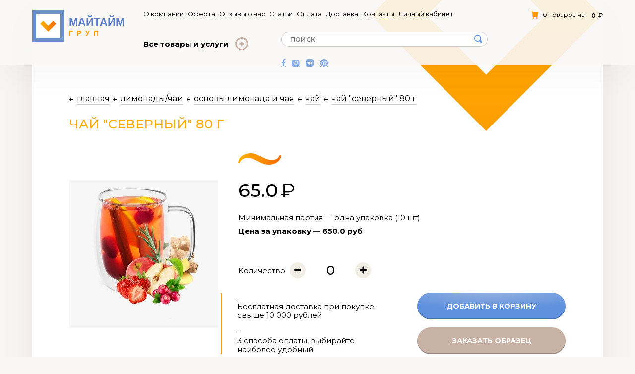

--- FILE ---
content_type: text/html; charset=utf-8
request_url: https://mytimecup.ru/product/chay-sibirskiy-80-g
body_size: 9353
content:
<!DOCTYPE html>
<html lang="ru">
<head><link media='print' onload='this.media="all"' rel='stylesheet' type='text/css' href='/served_assets/public/jquery.modal-0c2631717f4ce8fa97b5d04757d294c2bf695df1d558678306d782f4bf7b4773.css'><meta data-config="{&quot;product_id&quot;:398288368}" name="page-config" content="" /><meta data-config="{&quot;money_with_currency_format&quot;:{&quot;delimiter&quot;:&quot;&quot;,&quot;separator&quot;:&quot;.&quot;,&quot;format&quot;:&quot;%n\u0026nbsp;%u&quot;,&quot;unit&quot;:&quot;руб&quot;,&quot;show_price_without_cents&quot;:0},&quot;currency_code&quot;:&quot;RUR&quot;,&quot;currency_iso_code&quot;:&quot;RUB&quot;,&quot;default_currency&quot;:{&quot;title&quot;:&quot;Российский рубль&quot;,&quot;code&quot;:&quot;RUR&quot;,&quot;rate&quot;:1.0,&quot;format_string&quot;:&quot;%n\u0026nbsp;%u&quot;,&quot;unit&quot;:&quot;руб&quot;,&quot;price_separator&quot;:null,&quot;is_default&quot;:true,&quot;price_delimiter&quot;:null,&quot;show_price_with_delimiter&quot;:null,&quot;show_price_without_cents&quot;:null},&quot;facebook&quot;:{&quot;pixelActive&quot;:false,&quot;currency_code&quot;:&quot;RUB&quot;,&quot;use_variants&quot;:null},&quot;vk&quot;:{&quot;pixel_active&quot;:null,&quot;price_list_id&quot;:null},&quot;new_ya_metrika&quot;:false,&quot;ecommerce_data_container&quot;:&quot;dataLayer&quot;,&quot;common_js_version&quot;:&quot;v2&quot;,&quot;vue_ui_version&quot;:null,&quot;feedback_captcha_enabled&quot;:&quot;1&quot;,&quot;account_id&quot;:94609,&quot;hide_items_out_of_stock&quot;:true,&quot;forbid_order_over_existing&quot;:true,&quot;minimum_items_price&quot;:null,&quot;enable_comparison&quot;:true,&quot;locale&quot;:&quot;ru&quot;,&quot;client_group&quot;:null,&quot;consent_to_personal_data&quot;:{&quot;active&quot;:true,&quot;obligatory&quot;:true,&quot;description&quot;:&quot;\u003cp\u003eНастоящим подтверждаю, что я ознакомлен и согласен с условиями \u003ca href=\&quot;/page/persdannye-2\&quot;\u003eполитики обработки персональных данных\u003c/a\u003e\u003c/p\u003e&quot;},&quot;recaptcha_key&quot;:&quot;6LfXhUEmAAAAAOGNQm5_a2Ach-HWlFKD3Sq7vfFj&quot;,&quot;recaptcha_key_v3&quot;:&quot;6LcZi0EmAAAAAPNov8uGBKSHCvBArp9oO15qAhXa&quot;,&quot;yandex_captcha_key&quot;:&quot;ysc1_ec1ApqrRlTZTXotpTnO8PmXe2ISPHxsd9MO3y0rye822b9d2&quot;,&quot;checkout_float_order_content_block&quot;:false,&quot;available_products_characteristics_ids&quot;:null,&quot;sber_id_app_id&quot;:&quot;5b5a3c11-72e5-4871-8649-4cdbab3ba9a4&quot;,&quot;theme_generation&quot;:2,&quot;quick_checkout_captcha_enabled&quot;:false,&quot;max_order_lines_count&quot;:500,&quot;sber_bnpl_min_amount&quot;:1000,&quot;sber_bnpl_max_amount&quot;:150000,&quot;counter_settings&quot;:{&quot;data_layer_name&quot;:&quot;dataLayer&quot;,&quot;new_counters_setup&quot;:false,&quot;add_to_cart_event&quot;:true,&quot;remove_from_cart_event&quot;:true,&quot;add_to_wishlist_event&quot;:true},&quot;site_setting&quot;:{&quot;show_cart_button&quot;:true,&quot;show_service_button&quot;:false,&quot;show_marketplace_button&quot;:false,&quot;show_quick_checkout_button&quot;:true},&quot;warehouses&quot;:[],&quot;captcha_type&quot;:&quot;google&quot;,&quot;human_readable_urls&quot;:false}" name="shop-config" content="" /><meta name='js-evnvironment' content='production' /><meta name='default-locale' content='ru' /><meta name='insales-redefined-api-methods' content="[]" /><script type="text/javascript" src="https://static.insales-cdn.com/assets/static-versioned/v3.72/static/libs/lodash/4.17.21/lodash.min.js"></script>
<!--InsalesCounter -->
<script type="text/javascript">
(function() {
  if (typeof window.__insalesCounterId !== 'undefined') {
    return;
  }

  try {
    Object.defineProperty(window, '__insalesCounterId', {
      value: 94609,
      writable: true,
      configurable: true
    });
  } catch (e) {
    console.error('InsalesCounter: Failed to define property, using fallback:', e);
    window.__insalesCounterId = 94609;
  }

  if (typeof window.__insalesCounterId === 'undefined') {
    console.error('InsalesCounter: Failed to set counter ID');
    return;
  }

  let script = document.createElement('script');
  script.async = true;
  script.src = '/javascripts/insales_counter.js?7';
  let firstScript = document.getElementsByTagName('script')[0];
  firstScript.parentNode.insertBefore(script, firstScript);
})();
</script>
<!-- /InsalesCounter -->

<meta charset="utf-8">
<meta http-equiv="X-UA-Compatible" content="IE=edge">
<title>Чай "Северный" 80 г</title>
<meta name="description" content="Чай "Северный" 80 г">
<meta name="keywords" content="Чай "Северный" 80 г">
<meta name="robots" content="index,follow">
<link rel="shortcut icon" type="image/x-icon" href="https://static.insales-cdn.com/assets/1/5632/6682112/1768903032/favicon.ico">
<meta name="viewport" content="width=device-width, initial-scale=1, maximum-scale=1, user-scalable=0">
<link rel="preconnect" href="https://fonts.gstatic.com">
<link href="https://fonts.googleapis.com/css2?family=Montserrat:wght@400;500;600;700&display=swap" rel="stylesheet">
<link href="https://static.insales-cdn.com/assets/1/5632/6682112/1768903032/core.css" rel="preload" as="style">
<link href="https://static.insales-cdn.com/assets/1/5632/6682112/1768903032/core.css" rel="stylesheet">



<meta name='product-id' content='398288368' />
</head>

<body class="product-page  inner-page">
<div class="layout"> 
  
  
  	 <!--header--> 
  <header class="header-base header-inner">
    <div class="container header-container">
      <div class="header-row--a">
        <a href="/" class="logo">
          <span class="logo-img"><img class="lazyload" data-src="https://static.insales-cdn.com/assets/1/5632/6682112/1768903032/logo-inner.svg" class="logo-img--value" alt=""></span>
        </a>
      </div>
      <div class="header-row--b"> 
          <div class="header-columns">
            <div class="mobile-menu--close none js-clear-handlers">&times;</div> 
<div class="header-columns--item header-columns--item-menu">
  <ul class="menu">
    
    <li class="menu-item"><a class="menu-item--link" href="/page/o-kompanii">О компании</a></li>
    
    <li class="menu-item"><a class="menu-item--link" href="/page/oferta">Оферта</a></li>
    
    <li class="menu-item"><a class="menu-item--link" href="/page/otzyvy-o-nas">Отзывы о нас</a></li>
    
    <li class="menu-item"><a class="menu-item--link" href="/blogs/stati">Статьи</a></li>
    
    <li class="menu-item"><a class="menu-item--link" href="/page/oplata">Оплата</a></li>
    
    <li class="menu-item"><a class="menu-item--link" href="/page/dostavka">Доставка</a></li>
    
    <li class="menu-item"><a class="menu-item--link" href="/page/kontakty">Контакты</a></li>
    
    <li class="menu-item"><a class="menu-item--link" href="/client_account/login">Личный кабинет</a></li>
    
    
    <li class="menu-item mobile"><a class="menu-item--link" href="/collection/all">Каталог</a></li>
  </ul>
</div> 
            <a href="/cart_items" class="header-columns--item header-columns--item-cart">
  <span class="header-columns--item-label"><span class="js-cart-totalAmount">0</span> товаров на</span>
              <span class="header-columns--item-value price js-cart-totalPrice">0</span>
            </a> 
            <div class="header-columns--item header-columns--item-catalog">
           <div class="header-catalog">
          <div class="header-catalog--link">
            <div class="header-catalog--link-inner"><span class="header-catalog--link-label">Все товары и
              услуги</span> <span class="header-catalog--link-dd"></span></div>
          </div>
          <div class="header-catalog--dd">
    <div class="container">
            <ul class="catalog">
              
              <li class="catalog-item">
                <a href="/collection/asia" class="catalog-item--value">Азия Джус боллы Bubble tea</a>
              </li>
              
              <li class="catalog-item">
                <a href="/collection/rasprodazha" class="catalog-item--value">РАСПРОДАЖА</a>
              </li>
              
              <li class="catalog-item">
                <a href="/collection/stakany" class="catalog-item--value">БУМАЖНЫЕ СТАКАНЫ</a>
              </li>
              
              <li class="catalog-item">
                <a href="/collection/Aksessuary" class="catalog-item--value">КРЫШКИ</a>
              </li>
              
              <li class="catalog-item">
                <a href="/collection/stakany-pet" class="catalog-item--value">ПЛАСТИКОВЫЕ СТАКАНЫ</a>
              </li>
              
              <li class="catalog-item">
                <a href="/collection/siropy" class="catalog-item--value">СИРОПЫ</a>
              </li>
              
              <li class="catalog-item">
                <a href="/collection/rashodniki" class="catalog-item--value">РАСХОДНИКИ</a>
              </li>
              
              <li class="catalog-item">
                <a href="/collection/lemonad-chai" class="catalog-item--value">Лимонады/Чаи</a>
              </li>
              
              <li class="catalog-item">
                <a href="/collection/urakovka" class="catalog-item--value">УПАКОВКА ДЛЯ ДОСТАВКИ</a>
              </li>
              
              <li class="catalog-item">
                <a href="/collection/eko-stakany" class="catalog-item--value">МНОГОРАЗОВАЯ ПОСУДА</a>
              </li>
              
              <li class="catalog-item">
                <a href="/collection/news" class="catalog-item--value">НОВИНКИ</a>
              </li>
              
              <li class="catalog-item">
                <a href="/collection/fonte-suhie-smesi" class="catalog-item--value">FONTE сухие смеси</a>
              </li>
              
              <li class="catalog-item">
                <a href="/collection/voda" class="catalog-item--value">ВОДА</a>
              </li>
              
              <li class="catalog-item">
                <a href="https://widget.giftery.cards?productId=16361&color=#ffae00"  data-giftery-widget="16361" data-giftery-widget-color="#ffae00" target="_blank" class="catalog-item--value">ПОДАРОЧНЫЙ СЕРТИФИКАТ</a>
              </li>
            </ul>
  </div>
          </div>
        </div>
            </div> 
           <div class="header-columns--item header-columns--item-search">
    <form action="/search" id="search">
        
        <div class="search">
            <input type="text" name="q" placeholder="поиск"  class="input ns search-input">
            <div class="search-btn"></div>
        </div>
    </form>
   
   <div class="header-columns--item header-columns--item-social hidenhd-minus">
   <div class="social">
  <a href="https://www.facebook.com/mytimecupru/" class="i-facebook"></a>
  <a href="https://www.instagram.com/mytime_cup/" class="i-instagram"></a>
  <a href="https://vk.com/mytime_cup" class="i-vk"></a>
  <a href="https://www.pinterest.ru/mytime_cup" class="i-pinterest"></a>
</div> 
   </div> 

</div>
          </div> 
      </div> 
      <div class="header-mobile none">
    <a href="/cart_items" class="header-mobile--cart price js-cart-totalPrice">0 ₽</a>
    <div class="header-mobile--menu js-toggle-menu"></div>
</div>
 
    </div>
  </header> 
  <!--header end-->
  
  
  <main class="content-wrap">
    
<div class="product-page">
  <div class="container">
    <div class="page-content page-content--boxed">
       
<ul class="breadcrumbs" itemscope itemtype="http://schema.org/BreadcrumbList">
  <li itemprop="itemListElement" itemscope itemtype="http://schema.org/ListItem"><a href="/" itemprop="item"><span itemprop="name">Главная</span></a><meta itemprop="position" content="0"></li>
  
    
  
  
  
  
    
    
   
    
    
      
  		<li itemprop="itemListElement" itemscope itemtype="http://schema.org/ListItem"><a href="/collection/lemonad-chai" itemprop="item"><span itemprop="name">Лимонады/Чаи</span></a><meta itemprop="position" content="2"></li>
      
    
   
    
    
      
  		<li itemprop="itemListElement" itemscope itemtype="http://schema.org/ListItem"><a href="/collection/limony-i-chai" itemprop="item"><span itemprop="name">Основы Лимонада и Чая</span></a><meta itemprop="position" content="3"></li>
      
    
   
    
    
            
  		<li itemprop="itemListElement" itemscope itemtype="http://schema.org/ListItem"><a href="/collection/chay-3" itemprop="item"><span itemprop="name">Чай</span></a><meta itemprop="position" content="3"></li>
  		<li itemprop="itemListElement" itemscope itemtype="http://schema.org/ListItem"><a href="/collection/chay-3" itemprop="item"><span itemprop="name">Чай "Северный" 80 г</span></a><meta itemprop="position" content="4"></li>
      
    
   
  
    
  
  
</ul>

  
      <div class="page-title">
        <h1>Чай "Северный" 80 г</h1>
      </div>
      <div class="product-page--header">
        <div class="product-page--gallery">
          
          <div class="swiper-container">
            <div class="swiper-wrapper">
              
              <div class="swiper-slide"><a href="https://static.insales-cdn.com/images/products/1/6318/754497710/Северный.jpg" data-fancybox="gallery"><img src="https://static.insales-cdn.com/r/JfwBNKOXBZA/rs:fit:440:440:1/plain/images/products/1/6318/754497710/large_%D0%A1%D0%B5%D0%B2%D0%B5%D1%80%D0%BD%D1%8B%D0%B9.jpg@jpg" alt=""></a></div>
              
            </div>
          </div>
        </div>
        <div class="product-page--desc">
          <div class="tilda"> <img class="lazyload" data-src="https://static.insales-cdn.com/assets/1/5632/6682112/1768903032/tilda.svg" alt=""> </div>
          <div class="product-page--desc-price price">65.0</div>
           
          <ul class="product-page--desc-params">
            <li class="product-page--desc-params--item">Минимальная партия — одна упаковка (10 шт)</li>
            <li class="product-page--desc-params--item b">Цена за упаковку — 650.0 руб</li>
          </ul>
          
          
          <form action="/cart_items" method="post" data-product-id="398288368">
                   <input type="hidden" name="comment" value="">  
          
            
                      <input type="hidden" class="js-product-variant js-single-variant" data-avl="false" data-variant-id name="variant_id" value="">
                      
          
          
         
    
    

          
          <div class="qty js-qty product-page--desc-qty" data-quantity>
            <div class="qty-label">Количество</div>
            <div class="qty-inputs">
                  <div class="qty-inputs--btn qty-inputs--btn-minus js-qty--minus"></div>
                  <input type="text" name="quantity" min="10" value="10" readonly max="100000"  autocomplete="off" maxlength="6" data-allow="num" class="input ns qty-inputs--input js-qty--input" data-item-id="398288368">
                  <div class="qty-inputs--btn qty-inputs--btn-plus js-qty--plus"></div>
                </div>
          </div>
          <div class="product-page--desc-bottom">
            <div class="product-page--desc-msg">
              <div class="alert-warning">
                <p></p>
-                <p>Бесплатная доставка при покупке свыше 10 000 рублей</p>
-                <p>3 способа оплаты, выбирайте наиболее удобный</p>
              </div>
            </div>
            <div class="product-page--desc-buttons">
              <div class="product-page--desc-buttons-item">
                <input type="button" data-item-add class="btn" value="Добавить в корзину">
              </div>
              <div class="product-page--desc-buttons-item">
                <input type="button" class="btn btn3" data-popup="sample" value="заказать образец">
              </div>
            </div>
          </div>
          
          </form>
          
          
        </div>
      </div>
    </div>
  </div>
</div>




 
 <div class="container">
      <div class="box box-popular box-product-popular">
       
        <div class="box-header">
          <div class="box-header--title">С этим товаром покупают</div>
        </div>
        <div class="products-grid">
             <div class="product-item--wrap">
              
            <div class="product-item">
              <div class="product-item--img"> <a href="/product/stakan-400-ml-dvoynoy-vesna-solntse-vnutri"><img class="lazyload" data-src="https://static.insales-cdn.com/r/PZlRkmFwjRw/rs:fit:226:226:1/plain/images/products/1/7469/419413293/medium_40_22.png@png" alt=""></a> </div>
              <div class="product-item--details-wrap">
              <div class="product-item--details">
                <div class="product-item--details-title"> <a href="/product/stakan-400-ml-dvoynoy-vesna-solntse-vnutri">Стакан 400 мл двойной Солнце внутри (500 шт) <span style="font-size: 12px; color: #ccc;">500 шт</span> </a> </div>
                <div class="product-item--details-desc">СТАКАНЫ 400 мл</div>
              </div>
             
              <div class="product-item--price">
                <div class="price">5500.0</div>
                  
              </div>
                
              <div class="product-item--buttons">
                
                
                          

                           <form action="/cart_items" method="post" data-product-id="236380797">
                              <input type="hidden" data-variant-id name="variant_id" value="404751850">
                              <input type="hidden" name="comment" value="">
                              <input type="hidden" name="quantity" value="500"> 
                              <div class="btn btn4 buy buy-mobile" data-item-add>в корзину</div>
                			        <div class="btn btn2 buy" data-item-add>Добавить в корзину</div>
                            </form> 
                          
                       
                
                
               
              </div>
            </div>
            </div>
          </div>
  
        </div>
        <div class="box-header">
          <div class="box-header--title">Вам может понравится</div>
        </div>
        <div class="products-grid">
             <div class="product-item--wrap">
              
            <div class="product-item">
              <div class="product-item--img"> <a href="/product/chaynyy-napitok-klenovyy-pekan"><img class="lazyload" data-src="https://static.insales-cdn.com/r/SUyPeFc3R5A/rs:fit:226:226:1/plain/images/products/1/7159/705330167/medium_%D0%9A%D0%BB%D0%B5%D0%BD%D0%BE%D0%B2%D1%8B%D0%B9-%D0%BF%D0%B5%D0%BA%D0%B0%D0%BD.png@png" alt=""></a> </div>
              <div class="product-item--details-wrap">
              <div class="product-item--details">
                <div class="product-item--details-title"> <a href="/product/chaynyy-napitok-klenovyy-pekan">Чай "Кленовый Пекан" 80 г <span style="font-size: 12px; color: #ccc;">10 шт</span> </a> </div>
                <div class="product-item--details-desc">Чай</div>
              </div>
             
              <div class="product-item--price">
                <div class="price">670.0</div>
                  
              </div>
                
              <div class="product-item--buttons">
                
                
                          

                           <form action="/cart_items" method="post" data-product-id="373998277">
                              <input type="hidden" data-variant-id name="variant_id" value="629294384">
                              <input type="hidden" name="comment" value="">
                              <input type="hidden" name="quantity" value="10"> 
                              <div class="btn btn4 buy buy-mobile" data-item-add>в корзину</div>
                			        <div class="btn btn2 buy" data-item-add>Добавить в корзину</div>
                            </form> 
                          
                       
                
                
               
              </div>
            </div>
            </div>
          </div>
    <div class="product-item--wrap">
              
            <div class="product-item">
              <div class="product-item--img"> <a href="/product/chaynyy-napitok-glintveynsangriya"><img class="lazyload" data-src="https://static.insales-cdn.com/r/pfBKj7WTOZI/rs:fit:226:226:1/plain/images/products/1/1115/705184859/medium_%D0%93%D0%BB%D0%B8%D0%BD%D1%82%D0%B2%D0%B5%D0%B9%D0%BD.png@png" alt=""></a> </div>
              <div class="product-item--details-wrap">
              <div class="product-item--details">
                <div class="product-item--details-title"> <a href="/product/chaynyy-napitok-glintveynsangriya">Чайный напиток "Глинтвейн/сангрия" 80 г <span style="font-size: 12px; color: #ccc;">10 шт</span> </a> </div>
                <div class="product-item--details-desc">Чай</div>
              </div>
             
              <div class="product-item--price">
                <div class="price">670.0</div>
                  
              </div>
                
              <div class="product-item--buttons">
                
                
                          

                           <form action="/cart_items" method="post" data-product-id="373998287">
                              <input type="hidden" data-variant-id name="variant_id" value="629294396">
                              <input type="hidden" name="comment" value="">
                              <input type="hidden" name="quantity" value="10"> 
                              <div class="btn btn4 buy buy-mobile" data-item-add>в корзину</div>
                			        <div class="btn btn2 buy" data-item-add>Добавить в корзину</div>
                            </form> 
                          
                       
                
                
               
              </div>
            </div>
            </div>
          </div>
    <div class="product-item--wrap">
              
            <div class="product-item">
              <div class="product-item--img"> <a href="/product/chay-mango-romashka-80-g"><img class="lazyload" data-src="https://static.insales-cdn.com/r/9tPh2beIY9Q/rs:fit:226:226:1/plain/images/products/1/3190/705186934/medium_%D0%9C%D0%B0%D0%BD%D0%B3%D0%BE-%D1%80%D0%BE%D0%BC%D0%B0%D1%88%D0%BA%D0%B0.png@png" alt=""></a> </div>
              <div class="product-item--details-wrap">
              <div class="product-item--details">
                <div class="product-item--details-title"> <a href="/product/chay-mango-romashka-80-g">Чай "Манго Ромашка" 80 г <span style="font-size: 12px; color: #ccc;">10 шт</span> </a> </div>
                <div class="product-item--details-desc">Чай</div>
              </div>
             
              <div class="product-item--price">
                <div class="price">670.0</div>
                  
              </div>
                
              <div class="product-item--buttons">
                
                
                          

                           <form action="/cart_items" method="post" data-product-id="374008354">
                              <input type="hidden" data-variant-id name="variant_id" value="629306969">
                              <input type="hidden" name="comment" value="">
                              <input type="hidden" name="quantity" value="10"> 
                              <div class="btn btn4 buy buy-mobile" data-item-add>в корзину</div>
                			        <div class="btn btn2 buy" data-item-add>Добавить в корзину</div>
                            </form> 
                          
                       
                
                
               
              </div>
            </div>
            </div>
          </div>
  
        </div>
        
      </div>
      </div>
      
  </main>
</div>
  
  
<footer class="footer">
  <div class="container">
    <div class="footer-inner">
      <div class="footer-col footer-col--logo">
        <div class="logo"><img class="lazyload" data-src="https://static.insales-cdn.com/assets/1/5632/6682112/1768903032/logo-footer.svg" alt=""></div>
        <div class="copyrights">
          <div class="copyrights-year">2026 &copy; Майтайм груп</div>
          <div class="copyrights-value"> Все права защищены</div>
        </div>
        <ul class="offer-links">
          <li><a href="/page/oferta">Соглашение о конфиденциальности</a></li>
        </ul>
        <svg class="footer-square" width="143" height="142" viewBox="0 0 143 142" fill="none"
            xmlns="http://www.w3.org/2000/svg">
          <rect x="18.4266" width="74.2286" height="74.2286"
              transform="matrix(0.708716 -0.705494 0.708716 0.705494 5.36738 83.7098)" fill="#F8F6F4"
              stroke="url(#footersq)" stroke-width="26" />
          <defs>
            <linearGradient id="footersq" x1="0.00150112" y1="50.1177" x2="100.23" y2="50.1177"
                gradientUnits="userSpaceOnUse">
              <stop offset="0.058" stop-color="#FFAE00" />
              <stop offset="1" stop-color="#F96C00" />
            </linearGradient>
          </defs>
        </svg>
      </div>
      <div class="footer-col footer-col--contacts">
        <div class="email-wrap">
        <div class="email"><a href="emailto:info@mytimecup.ru">info@mytimecup.ru</a></div>
         <div class="social">
  <a href="https://www.facebook.com/mytimecupru/" class="i-facebook"></a>
  <a href="https://www.instagram.com/mytime_cup/" class="i-instagram"></a>
  <a href="https://vk.com/mytime_cup" class="i-vk"></a>
  <a href="https://www.pinterest.ru/mytime_cup" class="i-pinterest"></a>
</div> 
        </div>
        <div class="phone">
  <a href="tel:+74952302799">+7-495-230-27-99</a><br>
  <a href="tel:+79263569637">+7-926-356-96-37</a>
</div>
      </div>
      <div class="footer-col footer-col--address">
        
        <div class="address">
          <div class="address-label">Адрес</div>
          <div class="address-value">Остаповский проезд д.12, Москва,<br>             109316, Россия</div>
        </div>
        
        <div class="link-map"><a href="#yandex">Открыть на Яндекс.Картах</a></div>
      </div>
    </div>
  </div>
</footer>
<div class="layer js-clear-handlers"></div>

<div class="popup popup-cart sm" data-popup-name="fb">
 <div class="c">
    <div class="t">Товар добавлен<br> в корзину</div>
    <div class="buttons">
     <span class="btn" data-link="/cart_items/">перейти в корзину</span>
      <span class="false close_popup js-close">продолжить покупки</span>
    </div>
  </div>
  <div class="l js-close"></div>
</div>
 


 <div class="popup md popup-sample">
   <div class="c"> <span class="close js-close">&times;</span>
     <div class="t">Заказать образец</div>
    
     <div class="state-a">
       <div class="row cf">
      <div class="col">
       <div class="form">
       <div class="form-group">
           <input class="input form-control input-phone" placeholder="Ваш телефон" tabindex="2" type="tel">  
         </div>
         <div class="form-group">
           <input class="input form-control input-email" placeholder="Ваш email" tabindex="1" type="email">  
         </div>
         
         
         <div class="form-group"> 
           <textarea class="input form-control input-msg" placeholder="Какие товары вас интересуют?"  tabindex="3" rows="3" cols="15"></textarea>
         </div> 
       <div class="form-group">
           <input type="button" tabindex="4" class="btn" value="Отправить запрос">
         </div>
       </div>
       
       </div>
     
     </div>
   </div>
     <div class="state-b none">
     Ваш запрос успешно отправлен<br>
       Спасибо!
     </div>
      </div>
   <div class="l js-close"></div>

    </div>

<script type="text/javascript" src="https://static.insales-cdn.com/assets/common-js/common.v2.25.28.js"></script> 
<script>
  Site.template = 'product';
  Site.language = {locale:'ru',not_default:false};
  Site.account = {logged:false,url:'https://mytimecup.ru', id:'94609',hide_items:'true',compare:true};
</script>
<script src="https://static.insales-cdn.com/assets/1/5632/6682112/1768903032/plugins.js"></script> 

<script src="https://static.insales-cdn.com/assets/1/5632/6682112/1768903032/product.js"></script>
<link href="https://static.insales-cdn.com/assets/1/5632/6682112/1768903032/product.css" rel="preload" as="style">
<link href="https://static.insales-cdn.com/assets/1/5632/6682112/1768903032/product.css" rel="stylesheet">

<script src="https://static.insales-cdn.com/assets/1/5632/6682112/1768903032/core.js"></script>


<script type="text/javascript">
//CAROUSEL PRODUCT
var swiper = new Swiper(".carousel-product", {
  slidesPerView: 1,
  spaceBetween: 10,
  navigation: {
    prevEl: ".swiper-button-prev.carousel-product-button-prev",
    nextEl: ".swiper-button-next.carousel-product-button-next",
  },
});
</script>
<!-- Facebook Pixel Code -->
<script>
!function(f,b,e,v,n,t,s){if(f.fbq)return;n=f.fbq=function(){n.callMethod?
n.callMethod.apply(n,arguments):n.queue.push(arguments)};if(!f._fbq)f._fbq=n;
n.push=n;n.loaded=!0;n.version='2.0';n.queue=[];t=b.createElement(e);t.async=!0;
t.src=v;s=b.getElementsByTagName(e)[0];s.parentNode.insertBefore(t,s)}(window,
document,'script','//connect.facebook.net/en_US/fbevents.js');

fbq('init', '475995199267856');
fbq('track', "PageView");</script>
<noscript><img height="1" width="1" style="display:none"
src="https://www.facebook.com/tr?id=475995199267856&ev=PageView&noscript=1"
/></noscript>
<!-- End Facebook Pixel Code -->

<script type="text/javascript" async src="//callback.gravitel.ru/1.1/callback.js?cbhash=11f2ccf703313ce0cc47859e190d6343a11b9187" charset="utf-8"></script>


<!-- Yandex.Metrika counter -->
<script type="text/javascript" >
   (function(m,e,t,r,i,k,a){m[i]=m[i]||function(){(m[i].a=m[i].a||[]).push(arguments)};
   m[i].l=1*new Date();k=e.createElement(t),a=e.getElementsByTagName(t)[0],k.async=1,k.src=r,a.parentNode.insertBefore(k,a)})
   (window, document, "script", "https://mc.yandex.ru/metrika/tag.js", "ym");

   ym(55858885, "init", {
        clickmap:true,
        trackLinks:true,
        accurateTrackBounce:true,
        webvisor:true,
        ecommerce:"dataLayer"
   });
</script>
<noscript><div><img src="https://mc.yandex.ru/watch/55858885" style="position:absolute; left:-9999px;" alt="" /></div></noscript>
<!-- /Yandex.Metrika counter -->

<script src="//code-ya.jivosite.com/widget.js" data-jv-id="bvq3pSGhoL" async></script>

<script type="text/javascript">!function(){var t=document.createElement("script");t.type="text/javascript",t.async=!0,t.src="https://vk.com/js/api/openapi.js?168",t.onload=function(){VK.Retargeting.Init("VK-RTRG-761065-7DUx0"),VK.Retargeting.Hit()},document.head.appendChild(t)}();</script><noscript><img src="https://vk.com/rtrg?p=VK-RTRG-761065-7DUx0" style="position:fixed; left:-999px;" alt=""/></noscript>

<!-- BEGIN GIFTERY WIDGET CODE -->
<script type="text/javascript">
  (function(){
    var s = document.createElement('script');
    s.type = 'text/javascript';s.async = true;
    s.src = 'https://launcher.giftery.cards/js/index.js';
    var ss = document.getElementsByTagName('script')[0];
    ss.parentNode.insertBefore(s, ss);
  })();
</script>
<!-- END GIFTERY WIDGET CODE --><div class="m-modal m-modal--checkout" data-auto-activate="" data-quick-checkout-handle="default" data-use-mask="1" id="insales-quick-checkout-dialog"><div class="m-modal-wrapper"><form id="quick_checkout_form" data-address-autocomplete="https://kladr.insales.ru" action="/orders/create_with_quick_checkout.json" accept-charset="UTF-8" method="post"><button class="m-modal-close" data-modal="close"></button><input name="quick_checkout_id" type="hidden" value="2714" /><input name="quick_checkout_captcha_enabled" type="hidden" value="false" /><div class="m-modal-heading">Заказ в один клик</div><div class="m-modal-errors"></div><input id="shipping_address_country" type="hidden" value="RU" /><div class="m-input m-input--required "><label for="client_name" class="m-input-label">Контактное лицо (ФИО):</label><input class="m-input-field" placeholder="" type="text" id="client_name" name="client[name]" value="" /></div><div class="m-input m-input--required "><label for="client_phone" class="m-input-label">Контактный телефон:</label><input class="m-input-field" placeholder="Например: +7(926)111-11-11" type="tel" id="client_phone" name="client[phone]" value="" /></div><div class="m-input m-input--required "><label for="client_email" class="m-input-label">Email:</label><input class="m-input-field" placeholder="" type="text" id="client_email" name="client[email]" value="" /></div><div class="m-input m-input--required m-input--checkbox"><label for="order_field_1382641" class="m-input-label">Оферта</label><input name="order[fields_values_attributes][1382641][hack]" value="" type="hidden" /><input name="order[fields_values_attributes][1382641][field_id]" value="1382641" type="hidden" /><input id="" value="0" name="order[fields_values_attributes][1382641][value]" type="hidden" /><input id="order_field_1382641" value="1" name="order[fields_values_attributes][1382641][value]" type="checkbox" class="" /><span></span><div class="m-input-caption"><p>Я ознакомлен и принимаю условия договора-оферты.<a href="http://mytimecup.ru/page/oferta">Ссылка на договор</a></p></div></div><div class="m-input m-input--required m-input--checkbox"><label for="client_consent_to_personal_data" class="m-input-label">Согласие на обработку персональных данных</label><input type="hidden" name="client[consent_to_personal_data]" value="0" id="" class="" /><input type="checkbox" name="client[consent_to_personal_data]" value="1" id="client_consent_to_personal_data" /><span></span><div class="m-input-caption"><p>Настоящим подтверждаю, что я ознакомлен и согласен с условиями <a href="/page/persdannye-2">политики обработки персональных данных</a></p></div></div><div class="m-input  m-input--checkbox"><label for="client_subscribe" class="m-input-label">Подписаться на новости магазина</label><input type="hidden" name="client[subscribe]" value="0" id="" class="" /><input type="checkbox" name="client[subscribe]" value="1" id="client_subscribe" checked="1" /><span></span><div class="m-input-caption"><p>Даю согласие на обработку персональных данных в целях получения новостей магазина, рекламы и информации об акциях и специальных предложениях.</p></div></div><div class="m-input"><label class="m-input-label" for="order_comment">Комментарий:</label><textarea rows="2" class="m-input-field" autocomplete="off" name="order[comment]" id="order_comment">
</textarea></div><div class="m-modal-footer"><button class="m-modal-button m-modal-button--checkout button--checkout" type="submit">Оформить заказ</button></div></form></div></div></body>
</html>

--- FILE ---
content_type: text/javascript
request_url: https://static.insales-cdn.com/assets/1/5632/6682112/1768903032/core.js
body_size: 7697
content:
var $body = $('body');
//var $accountName = Site.account.url.replace('http://','').replace('https://','');
var $ajaxUpdate = $('.js-update');
var $ajaxLoader = $('.loader');
var $ajaxPopupComplete = function(){popupApp.clear()}
//var m = moment().locale('ru').utcOffset("+03:00");
//var timeH = m.format('H'); 

$body.append('<div class="loader"><i></i><i></i><i></i><i></i><i></i><i></i><i></i><i></i><i></i><i></i><i></i><i></i></div>');
 
var core = function () { 
	return {
		init: function () { 
          core.initFixedHeader();
          core.initDefault();
          core.getClient();
          core.initResize();
          core.initPhoneMask();     
          core.initQty();
          core.initForms();
       
      //core.contentProtect();	
	},
		isTouchDevice: function() {
			try{document.createEvent("TouchEvent");return true;}catch(e){return false;}
		},
		initResize: function(){

		 
     		 
		},
		initFixedHeader: function(){ 
			var fixed = false;
			var height = 50;
        $(window).scroll(function() { 
						if($(this).scrollTop() > height) {
							if(!fixed) {fixed = true;$body.addClass('js-fixed-header');}
						}else{
							if(fixed){fixed = false;$body.removeClass('js-fixed-header');}
						}					
				});  
		}, 
		contentProtect: function(){
			$body.bind('cut copy paste contextmenu dragstart', function(e){e.preventDefault();});
		},
		hideLoader: function(){ 
			$ajaxUpdate.fadeTo('opacity', '1');
			$body.removeClass('js-loader-show');
			$('.qty-inputs').removeClass('js-loader-show');
		},
		showLoader: function(a){       
			var timer = a; 
			$body.addClass('js-loader-show');
			$('.qty-inputs').addClass('js-loader-show');
			if(timer){setTimeout(core.hideLoader(), timer);}
			$ajaxUpdate.fadeTo('opacity', '0.6');        
		},
		resetErrors : function(){
			$('.error').on('change keydown keyup', function(){$(this).removeClass('error'); }) 
		},
		 
		initPhoneMask: function(){
			if($('.input-phone').length){$(".input-phone").mask('+9 (999) 999-99-99');}
		},
		initQty: function(){
         
            $('.js-qty .js-qty--input').keydown(function(e){
                e.preventDefault();
                return false;
            });

            $('.js-qty').each(function(){  
                var input =  $(this).find('.js-qty--input');
                var min = parseInt(input.attr('min'));
                var max = parseInt(input.attr('max')); 

                $(this).find('.js-qty--plus').on('click', function() {
                      if(input.val() == max){
                          return false;
                      }else{
                          input.val( parseInt(input.val(), 10) + min);
                      }
                });

                   $(this).find('.js-qty--minus').on('click', function() {
                      if(input.val() == min){
                          return false;
                      }else{
                          input.val( parseInt(input.val(), 10) - min);
                      }
                  });

            }); 
          
         
            
		},
		getViewPort: function () {
			var e = window, a = 'inner';
			if (!('innerWidth' in window)) {a = 'client';e = document.documentElement || document.body;}
			return {width: e[a + 'Width'],height: e[a + 'Height']};
		},
		getEmailFilter: function () {
			return {filter: /^([a-zA-Z0-9_\.\-])+\@(([a-zA-Z0-9\-])+\.)+([a-zA-Z0-9]{2,4})+$/}
		},
		getClient: function(){  
			/*        
			if(Site.account.logged){
				$.getJSON("/client_account/contacts.json", 
					function(data){
						if(data.status != "error"){ 
							var name = data.client.name;
							var surname = data.client.surname;
							var middlename = data.client.middlename;
							var email = data.client.email;
							var phone = data.client.phone;
							var phone2 = data.client.fields_values['0'].value;
							if(name && name != null){
								if(Site.template == 'cart'){
									$('.input-name').val(name);
								}else{
									var nameVal = name;
                                    if(surname && surname != null){nameVal = name+' '+surname;}$('.input-name').val(nameVal);
								}  
							}  
							if(surname && surname != null){$('.input-surname').val(surname); }        
							if(middlename && middlename != null){$('.input-middlename').val(middlename); }  
							if(email && email != null && email != 'fb@apple-empire.ru'){$('.input-email').val(email); }     
							if(phone && phone != null){$('.input-phone').val(phone); }  
							if(phone2 && phone2 != null && phone2 != ''){$('.input-phone2').val(phone2); }    
                         	core.initForms();
						}
					}
				);
			}
			*/
		}, 
      initForms: function(){
      
        // forms keydown
			$('*[data-allow]').on('keydown', function(e){
				var allow = $(this).data('allow');
				var key = e.keyCode;  
				var base = [8,9,27] // backspace, tab, escape
				var numbers = [48,49,50,51,52,53,54,55,56,57,96,97,98,99,100,101,102,103,104,105]
				var spec = [189,187,219,221,220,186,222,191,110,111,106,109,107,192]
				var space = 32
				var enter = 13    
				if(allow == 'abc'){if($.inArray(key, spec) !== -1 || $.inArray(key, numbers) !== -1){e.preventDefault();}  }
				if(allow == 'num'){
					if($.inArray(key, base) !== -1 || (key == 65 && e.ctrlKey === true) || (key >= 35 && key <= 40)) {return;}
					if ((e.shiftKey || (key < 48 || key > 57)) && (key < 96 || key > 105)) {e.preventDefault();}
				} 
			})
      
      
      },
		initDefault: function(){
				
			if(core.isTouchDevice()){$body.addClass('js-touchdevice')}
			
			

			// default toggle
			$('.js-toggle').on('click', function(){
				$(this).parent().toggleClass('is-open'); 
			})


			$('.header-catalog').hover(function(){ 
				setTimeoutConst = setTimeout(function(){
					$body.addClass('js-h-catalog-over');
					$body.addClass('js-h-menu-show');
				}, 300);
			}, function(){
				clearTimeout(setTimeoutConst);
				$body.removeClass('js-h-catalog-over');
				$body.removeClass('js-h-menu-show');
			})


			// default carousel
			$('.js-swiper-carousel').each(function(){
				var item = $('.js-swiper-carousel[data-target='+$(this).attr('data-target')+']');  
		 
				var itemCarousel = new Swiper($(this).find('.swiper-container'), {
					slidesPerView: 3,spaceBetween:20, 
					breakpoints: {1380: {slidesPerView:3 }, 768: {slidesPerView: 2 },640: {slidesPerView: 1 },320: {slidesPerView: 1 }},
					navigation: {nextEl: $('.swiper-buttons .swiper-button--next'),prevEl: item.find('.swiper-buttons .swiper-button--prev')}
				});
			})


			var actionCarousel = new Swiper('.js-action--carousel .swiper-container', {
				slidesPerView: 1,spaceBetween:0,  
				navigation: {nextEl: '.box-action .swiper-button--next',prevEl: '.box-action .swiper-button--prev'}
			 
			  })

			  var subfooterCarousel = new Swiper('.js-subfooter--carousel .swiper-container', {
				slidesPerView: 3,spaceBetween:0, 
                breakpoints: {768: {slidesPerView:3 }, 576: {slidesPerView: 2 },0: {slidesPerView: 1 }},
				navigation: {nextEl: '.js-subfooter--carousel .swiper-button--next',prevEl: '.js-subfooter--carousel .swiper-button--prev'}
			 
			  })

			  var homeCarousel = new Swiper('.js-home-slider .swiper-container', {
				slidesPerView: 1,spaceBetween:0, 
        		autoplay: {
        		  delay: 7000,
        		  disableOnInteraction: false,
        		},
  				speed: 1000,
				navigation: {nextEl: '.js-home-slider .swiper-button--next',prevEl: '.js-home-slider .swiper-button--prev'},
				pagination: {el: '.js-home-slider .swiper-pagination',clickable: true}
			  })

				function checkHomeCarousel(){
					  var src = $('.swiper-slide-active').attr('data-slide');
					$('.layout').attr('data-bg', src).addClass('lazyload');
				}
				checkHomeCarousel()

			  homeCarousel.on('transitionEnd', function (e) { 
				var src = $('.swiper-slide-active').attr('data-slide');
				$('.layout').attr('data-bg', src).addClass('lazyload');
			  });



			  var homeCarousel = new Swiper('.js-ourclients-carousel .swiper-container', {
				slidesPerView: 1,spaceBetween:0, 
				navigation: {nextEl: '.js-ourclients-carousel .swiper-button--next',prevEl: '.js-ourclients-carousel .swiper-button--prev'},
			  })


			  var productGalleryCarousel = new Swiper('.js-product-gallery .swiper-container', {
				slidesPerView: 1,spaceBetween:0, 
				navigation: {nextEl: '.js-product-gallery .swiper-button--next',prevEl: '.js-product-gallery .swiper-button--prev'},
			  })


			  var productReviewsCarousel = new Swiper('.js-product-reviews .swiper-container', {
				slidesPerView: 1,spaceBetween:0, 
				navigation: {nextEl: '.js-product-reviews .swiper-button--next',prevEl: '.js-product-reviews .swiper-button--prev'},
				pagination: {el: '.js-product-reviews .swiper-pagination',clickable: true}
			  })

			  
 
			 

 

 

 
  
			   
			  
			  // default tabs
    $('.tabs-group').each(function(){
        var t = $(this);
        var links = t.find('>.tabs-links .tabs-links--item');
        var tabs = t.find('>.tabs-content > .tab'); 
        tabs.hide().filter(':first').show();
        links.filter(':first').addClass('is-selected');
        links.click(function(){ 
     
            var target = $(this).data('tab');
            tabs.hide();
            $('.tab-'+target).show();
            links.removeClass('is-selected').filter($(this)).addClass('is-selected');
          if(target == 'reviews'){
			$('.js-reviews-form').addClass('is-shown');
		  }else{
			$('.js-reviews-form').removeClass('is-shown');
		  }
       
          
        })
    })
			    
			 
			// js link
			$('*[data-link]').on('click', function(){location.href=$(this).data('link');})

			// scroll to target
			$('*[data-scroll]').each(function(){
				$(this).click(function(){
					var target = $(this).attr('data-scroll'); 
					$('html,body').animate({ scrollTop: $('.'+target).offset().top }, 300);
				})
			})
			
			// popup open
			$('*[data-popup]').on('click', function(){ 
				popupApp.open($(this).data('popup'));
			}) 
		}
	};
}();

 
 
var popupApp = function () {  
	return {
		init: function () {popupApp.close(); },
		clear:function(){
			$body.removeClass('js-popup-show');
			$('.popup.shown').removeClass('shown')
			$('.popup input.error, .popup textarea.error, .popup select.error').removeClass('error');
		},
		close: function(a){$('.popup .js-close').on('click', function(){popupApp.clear(); });        },
		center: function (a) {
			var name = a;
			var popup = $('.popup-'+a);  
			var wHeight = core.getViewPort().height / 2;
			var pTopPos = $(document).scrollTop() - 20;
			var pHeight = popup.outerHeight() / 2;
			pHeight = Math.round(pHeight);
			var pMarginTop = pTopPos + (wHeight - pHeight);
			popup.removeAttr('style');
			if(core.getViewPort().width <= 1024 || popup.outerHeight() > core.getViewPort().height){popup.css('top', pTopPos + 40);}else{popup.css('top', pMarginTop);}
			$body.addClass('js-popup-show');
			popup.addClass('shown').find('input[type=text]').first().focus(); 
		}, 
		open: function(a,b) {
			var state = b;
			if($body.hasClass('js-popup-show')){popupApp.clear();}
			if(state){ $('.popup-'+a).find('.state').hide();$('.popup-'+a).find('.state.'+state).show();   }else{$('.popup-'+a).find('.state-a').show();$('.popup-'+a).find('.state-b').hide();}
			popupApp.center(a);
		}  
	};
}();

core.init();
popupApp.init();
 

 

$(function () {


 
  var $cartPrice = $('.js-cart-price');  
  var $cartTotalAmount = $('.js-cart-totalAmount');
  var $cartItemPrice = $('.js-item-price');
  var $cartItemTotalPrice = $('.js-item-totalPrice');
  var $cartTotalPrice = $('.js-cart-totalPrice');
  var $cartDiscountList = $('.js-cart-discountList');
  var $cartDiscountPrice = $('.js-cart-discountPrice');

  EventBus.subscribe('before:insales:cart', function (data) {
   	 core.showLoader();
  });

  EventBus.subscribe('always:insales:cart', function (data) {
      core.hideLoader();  
  });
  
    EventBus.subscribe('add_items:insales:cart', function (data) {
    popupApp.open('cart')
  });

  EventBus.subscribe('update_items:insales:cart', function (data) { 
     var t = [];
     $.each(data.order_lines, function(i, item) {t.push(item.variant_id); });
     $body.attr('data-incart', t);

       $cartTotalAmount.html(data.items_count);  
       $cartTotalPrice.html(data.total_price);    
       if(data.items_count > 0){ 
       }else{ 
          $('.cart-full').html('<div class="page-content page-content--boxed">   <div class="page-title"><h1>Корзина</h1></div><div class="editor cart-empty"> <p class="alert-warning">В Вашей корзине нет товаров.</p><p><a href="/" class="btn">Продолжить покупки</a></p></div></div>');
       }  
       if(data.discounts.length){ 
         $cartDiscountList.html('<div class="cart-summary--item"><div class="cart-summary--item-label">Скидка:</div><div class="cart-summary--item-value"><span class="price js-cart-discountPrice">'+data.discounts[0].amount+'</span></div></div>').show();
       }else{
          $cartDiscountList.html('').hide();
       }   
    
     
    
   });
  
   EventBus.subscribe('delete_items:insales:cart', function (data) {
      var btn = data.action.button;
      var itemId = data.action.items[0]; 
       $('[data-item-id='+itemId+']').fadeTo("normal", 0.3).slideUp('normal', function(){    
         $(this).remove();  
       });            
    });

    EventBus.subscribe('update_variant:insales:item', function (data) {
   		var $item = $(data.action.product);
            $item.find('.js-item-totalPrice').html(Shop.money.format(data.action.price * data.action.quantity.current)); 
            $item.find('.js-item-summ').html(data.price * data.action.quantity.current)
            $body.attr('data-totalprice', data.total_price);
    }); 
 
    if(Site.template == 'product'){
        var $product = $('.js-product-wrapper');
        var $productTitle = $('.js-product-title');
        var $productMagic = true;

        EventBus.subscribe('update_variant:insales:product', function (variant) { 
            var productId = $product.data('product-id');
            var $btn = $product.find('.js-mainProduct-btn'); 
            var $price = $product.find('.js-product-price');
            var $pricelbl = $product.find('.js-product-price-label');
             
            var $hide = $product.find('.js-product-hide'); 
            var $msg = $product.find('.js-product-avlMsg span'); 
            
            var $customVariant = $('.js-product-variant');
            var $singleVariant = $product.find('input.product-variant');
            var $singleVariantAvl = $singleVariant.data('product-avl');

            function hideProd(){
                $msg.html('под заказ').parent().addClass('na');
                $btn.html('Под заказ')
                $pricelbl.html('Последняя цена');
                $hide.slideUp();
            }

            function showProd(){ 
                $msg.html('есть в наличии').parent().removeClass('na');
                $btn.html('Добавить в корзину')
                $pricelbl.html('Цена');
                $hide.slideDown();
            }

            if($singleVariant.length){     
                if($singleVariantAvl){showProd();}else{hideProd();}
            }else{ 
                var img = variant.first_image['large_url'];  
                

                if (productId == variant.product_id) {
                   
                    
                    $price.html(variant.action.price); 
                 
                    if(variant.available){showProd();}else{hideProd();}
                  
                } 
            }
        }); 
      
   
          
          
    }

  
  var pagingPosition = 'bottom';
  
  
  
	function loadCollectionData(type, url){
	  
      
			$contentCache = $('.js-content-cache');
      onlySort = false;
			if(type == 'filter' || type == 'sort'){
           
				loadUrl = url;
				loadContent = loadUrl+' .js-collection-data-content';
				loadData = $('.js-filter-form').serialize();
				loadDataHistory = loadUrl+((loadData != '')?'?':'')+loadData;
			}else{
				loadUrl = url;
				loadContent = loadUrl+' .js-collection-data-content';
				loadData = $('.js-filter-form').serialize();
				loadDataHistory = loadUrl;
			}
			if(loadData.indexOf('options') < 0 && loadData.indexOf('characteristics') < 0 &&  loadData.indexOf('order')  &&  loadData.indexOf('price_min') < 0 && loadData.indexOf('price_max') < 0 && loadData.indexOf('properties_gt') < 0 && loadData.indexOf('properties_lt') < 0){
				onlySort = true;
			}
      core.showLoader();
			$contentCache.load(loadContent, loadData, function(e){
              
              
              
         window.history.replaceState({},'',loadDataHistory);
              
			 
             if(type == 'pagination'){
				$('.js-collection-data .js-products-row').append($('.js-content-cache .js-products-row').html());
             }else{
             	$('.js-collection-data .js-products-row').html($('.js-content-cache .js-products-row').html());
             }
				$('.js-collection-data .pagination-bottom').html($('.js-content-cache .pagination-bottom').html());
                $('.js-collection-data .js-pagination').html($('.js-content-cache .js-pagination').html());
				 $('.js-content-cache').html('');
				$('.js-pagination-load').removeClass('button--progress');
                 core.hideLoader();
          		 core.initQty(); 
                 core.initForms();
			});
		 
	};
	
	$('body').on('click','.js-pagination-load',function(e){
		e.preventDefault();
		if(!$(this).hasClass('button--progress')){
			pagingPosition = $(this).data('position');
			$(this).addClass('button--progress').html('<span>Загружаем&hellip;</span>');
			loadCollectionData('pagination', $(this).attr('href'));
		}
	});
  
  
  /*
  
     $('.js-sort-radio').on('change', function(e){
		$('#order').val($(this).val());
		if($(this).val() != ''){
			$('#order').prop('disabled', false);
		}else{
			$('#order').prop('disabled', true);
		}
		loadCollectionData('sort', $('.js-filter-form').attr('action'));
      
       
	});
  
  */
  
  
  /*
  $('.js-sort-value-label').on('click', function(){
  	var btn = $(this);
    var order = $('#order');
    if(btn.hasClass('is-default')){
      btn.addClass('is-up');
      btn.removeClass('is-down');
      btn.removeClass('is-default');
      order.val(btn.data('value-up'))
    }else if(btn.hasClass('is-up')){
      btn.addClass('is-down');
      btn.removeClass('is-up');
      btn.removeClass('is-default');
      order.val(btn.data('value-down'))
    }else if(btn.hasClass('is-down')){
      btn.addClass('is-default');
      btn.removeClass('is-up');
      btn.removeClass('is-down');
      order.val(btn.data('value-default'))
	} 
    
    if(order.val() != ''){
			$('#order').prop('disabled', false);
		}else{
			$('#order').prop('disabled', true);
		}
    
  loadCollectionData('sort', $('.js-filter-form').attr('action'));
  
  })
  */
  
  

  
  $('.js-sort-value-label').on('click', function(){
    
    
   $('.js-sort-value-label').removeClass('is-up').removeClass('is-down').removeClass('is-selected').addClass('is-default');
 
    
  	var btn = $(this)
    var order = $('#order');
    
    
 
    
    
       btn.addClass('is-selected');
    
    if(btn.hasClass('is-default')){
     
      btn.removeClass('is-down');
      btn.removeClass('is-default'); 
       btn.addClass('is-up');
     order.val(btn.attr('data-value-up'))
    }else if(btn.hasClass('is-up')){
     
      btn.removeClass('is-up');
      btn.removeClass('is-default');
       btn.addClass('is-down');
     order.val(btn.attr('data-value-down'))
    }else if(btn.hasClass('is-down')){
      btn.addClass('is-default');
      btn.removeClass('is-up');
      btn.removeClass('is-down');
     order.val(btn.attr('data-value-default'))
	} 
     
    if(order.val() != ''){
			$('#order').prop('disabled', false);
		}else{
			$('#order').prop('disabled', true);
		}
    
  loadCollectionData('sort', $('.js-filter-form').attr('action'));
  
  })
  
  
  
  

$('.js-toggle-menu').on('click', function(){
	$body.toggleClass('js-show-menu'); 
 })

 

	 

 
 // popup-sample
    $('.popup-sample .btn').on('click', function(){
        var phone_error, email_error, msg_error = false;
        var popup = $('.popup-sample');
        var phone = popup.find('.input-phone');
        var email = popup.find('.input-email');
        var msg = popup.find('.input-msg');
        var mail_content = '<strong>Телефон</strong>: '+phone.val()+'<br><strong>Email</strong>: '+email.val()+'<br><strong>Сообщение</strong>: '+msg.val();
        var callmeback_complete = function(){popupApp.clear();popup.find('.input').removeClass('error').val('');}
        if(phone.val() == ''){phone.addClass('error');phone_error = true;}else{phone.removeClass('error');phone_error = false;}
        if(!core.getEmailFilter().filter.test(email.val())) {email_error = true;email.addClass('error');}else{email_error = false;email.removeClass('error');}
        if(msg.val() == ''){msg.addClass('error');msg_error = true;}else{msg.removeClass('error');msg_error = false;}
        core.resetErrors();

        
        if(email_error || phone_error || msg_error) {return;}
      


     
     
         $.ajax({
            url: '/client_account/feedback.json',
            type: 'post',
            data: 'feedback[from]='+email.val()+'&feedback[content]='+mail_content+'&feedback[subject]=Запросс образцов ('+phone.val()+')&feedback[g-recaptcha-response]=' + token + '&g-recaptcha-response=' + token,
            dataType: 'json',
            beforeSend: function() {core.showLoader()},
            complete: function() {core.hideLoader(); window.setTimeout(callmeback_complete, 3000);},
            success:  function(response) {
                if (response.status == 'ok' ) {
                    popup.find('.state-a').hide();
                    popup.find('.state-b').slideDown();
                }
            }
        }); 
    });
  
  
  // design form
    $('.form-design .btn').on('click', function(){
        var name_error, phone_error, email_error, msg_error = false;
        var popup = $('.form-design');
        var name = popup.find('.input-name');
        var phone = popup.find('.input-phone');
        var email = popup.find('.input-email');
        var msg = popup.find('.input-comment');
        var mail_content = '<strong>Имя</strong>: '+name.val()+'<br><strong>Телефон</strong>: '+phone.val()+'<br><strong>Email</strong>: '+email.val()+'<br><strong>Сообщение</strong>: '+msg.val();
        var callmeback_complete = function(){popup.find('.js-form-success').slideUp();popup.find('.input').removeClass('error').val('');}
        if(name.val() == ''){name.addClass('error');name_error = true;}else{name.removeClass('error');name_error = false;}
        if(phone.val() == ''){phone.addClass('error');phone_error = true;}else{phone.removeClass('error');phone_error = false;}
        if(!core.getEmailFilter().filter.test(email.val())) {email_error = true;email.addClass('error');}else{email_error = false;email.removeClass('error');}
        if(msg.val() == ''){msg.addClass('error');msg_error = true;}else{msg.removeClass('error');msg_error = false;}
        core.resetErrors();
        
        if(name_error || email_error || phone_error || msg_error) {return;}
      
     
         $.ajax({
            url: '/client_account/feedback.json',
            type: 'post',
            data: 'feedback[from]='+email.val()+'&feedback[content]='+mail_content+'&feedback[subject]=Запрос на дизайн ('+phone.val()+')',
            dataType: 'json',
            beforeSend: function() {core.showLoader()},
            complete: function() {core.hideLoader(); window.setTimeout(callmeback_complete, 3000);},
            success:  function(response) {
                if (response.status == 'ok' ) {
                    popup.find('.js-form-success').slideDown(); 
                }
            }
        }); 
    });
  
  
  // reviews form
    $('.js-reviews-form  .btn').on('click', function(){
        var name_error, phone_error, email_error, msg_error = false;
        var popup = $('.js-reviews-form');
        var name = popup.find('.input-name');
        var phone = popup.find('.input-phone');
        var email = popup.find('.input-email');
        var msg = popup.find('.input-comment');
        var mail_content = '<strong>Имя</strong>: '+name.val()+'<br><strong>Телефон</strong>: '+phone.val()+'<br><strong>Email</strong>: '+email.val()+'<br><strong>Сообщение</strong>: '+msg.val();
        var callmeback_complete = function(){popup.find('.js-form-success').slideUp();popup.find('.input').removeClass('error').val('');}
        if(name.val() == ''){name.addClass('error');name_error = true;}else{name.removeClass('error');name_error = false;}
        if(phone.val() == ''){phone.addClass('error');phone_error = true;}else{phone.removeClass('error');phone_error = false;}
        if(!core.getEmailFilter().filter.test(email.val())) {email_error = true;email.addClass('error');}else{email_error = false;email.removeClass('error');}
        if(msg.val() == ''){msg.addClass('error');msg_error = true;}else{msg.removeClass('error');msg_error = false;}
        core.resetErrors();
        
        if(name_error || email_error || phone_error || msg_error) {return;}
      
     
         $.ajax({
            url: '/client_account/feedback.json',
            type: 'post',
            data: 'feedback[from]='+email.val()+'&feedback[content]='+mail_content+'&feedback[subject]=Отзыв к товару ('+phone.val()+')',
            dataType: 'json',
            beforeSend: function() {core.showLoader()},
            complete: function() {core.hideLoader(); window.setTimeout(callmeback_complete, 3000);},
            success:  function(response) {
                if (response.status == 'ok' ) {
                    popup.find('.js-form-success').slideDown(); 
                }
            }
        }); 
    });
  
  
    // callback form
    $('.js-form-callback .btn').on('click', function(){
        var name_error, phone_error, email_error, msg_error, capcha_error = false;
        var popup = $('.js-form-callback');
        var name = popup.find('.input-name');
        var phone = popup.find('.input-phone');
        var email = popup.find('.input-email');
        var msg = popup.find('.input-comment');
        var mail_content = '<strong>Имя</strong>: '+name.val()+'<br><strong>Телефон</strong>: '+phone.val()+'<br><strong>Email</strong>: '+email.val()+'<br><strong>Сообщение</strong>: '+msg.val();
        var callmeback_complete = function(){popup.find('.js-form-success').slideUp();popup.find('.input').removeClass('error').val('');}
        if(name.val() == ''){name.addClass('error');name_error = true;}else{name.removeClass('error');name_error = false;}
        if(phone.val() == ''){phone.addClass('error');phone_error = true;}else{phone.removeClass('error');phone_error = false;}
        if(!core.getEmailFilter().filter.test(email.val())) {email_error = true;email.addClass('error');}else{email_error = false;email.removeClass('error');}
        if(msg.val() == ''){msg.addClass('error');msg_error = true;}else{msg.removeClass('error');msg_error = false;}
        core.resetErrors();
        
        let token = popup.find('textarea.g-recaptcha-response').text();
        if(token == '' || !token || token == null || token == undefined){
          capcha_error = true;
        }

        if(name_error || email_error || phone_error || msg_error || capcha_error) {return;}
      
         
     
         $.ajax({
            url: '/client_account/feedback.json',
            type: 'post',
            data: 'feedback[from]='+email.val()+'&feedback[content]='+mail_content+'&feedback[subject]=Обратный звонок ('+phone.val()+')&feedback[g-recaptcha-response]=' + token + '&g-recaptcha-response=' + token,
            dataType: 'json',
            beforeSend: function() {core.showLoader()},
            complete: function() {core.hideLoader(); window.setTimeout(callmeback_complete, 3000);},
            success:  function(response) {
                if (response.status == 'ok' ) {
                    popup.find('.js-form-success').slideDown(); 
                }
            }
        }); 
    });
  
  

$('#search .search-btn').on('click', function(){
	$('#search').submit();
})



 

$('.js-clear-handlers').on('click', function(){
	$body.removeClass('js-show-search');
	$body.removeClass('js-show-menu');
	$body.removeClass('js-dm--open');
	popupApp.clear();

})

  
$(window).on('resize', function() {
	core.initResize();  
})
                         
   

})
 

/*
*/
$(function() {

    function checkInput(a, b) {
        var id = parseInt(a);
        var qty = parseInt(b);

        var item = $('.qty-inputs--input[data-item-id="' + id + '"]');
        var minQty = parseInt(item.attr('min'));

        // console.log(id)
        console.log('qty now: ' + qty)
        console.log(minQty)

        if (qty < minQty) {
            item.val(minQty)

        } else {
            var ostatok = qty % minQty
            item.val()
            $(this).val(qty - ostatok);
        }

        if (qty == minQty) {
            item.prevAll('.qty-inputs--btn-minus').attr('disabled', 'disabled');
            item.prevAll('.qty-inputs--btn-minus').addClass('qweqwe-qwe2');
            item.prevAll('.qty-inputs--btn-minus').attr('data-quantity-change', 0);
            item.prevAll('.qty-inputs--btn-minus').data('quantity-change', 0);
            item.prevAll('.qty-inputs--btn-minus').data('quantity-change', 0);
            item.val(minQty);
        } else {
            item.prevAll('.qty-inputs--btn-minus').removeAttr('disabled');
            item.prevAll('.qty-inputs--btn-minus').attr('data-quantity-change', '-' + minQty);
            item.prevAll('.qty-inputs--btn-minus').data('quantity-change', '-' + minQty);
        }
        if (qty < minQty) {
        	item.val(minQty);
        }

        if (qty == 1) {
            setTimeout(function(){
	            // item.trigger( "click" );
	            item.click();
	            item.addClass('qweqwe-qwe4')
            },500)
            Cart.forceUpdate()
        }

    }

    EventBus.subscribe('change_quantity:insales:item', function(data) {
        checkInput(data.id, data.action.quantity.current)
    });
});


--- FILE ---
content_type: image/svg+xml
request_url: https://static.insales-cdn.com/assets/1/5632/6682112/1768903032/square.svg
body_size: 274
content:
<svg width="471" height="267" viewBox="0 0 471 267" fill="none" xmlns="http://www.w3.org/2000/svg">
<mask id="mask0" mask-type="alpha" maskUnits="userSpaceOnUse" x="0" y="-204" width="471" height="471">
<rect x="57.2756" y="31.4666" width="252" height="252" transform="rotate(-45 57.2756 31.4666)" stroke="url(#paint0_linear)" stroke-width="81"/>
</mask>
<g mask="url(#mask0)">
<path d="M-512 0H581V279H-512V0Z" fill="url(#paint1_linear)"/>
</g>
<defs>
<linearGradient id="paint0_linear" x1="0.00498733" y1="197.978" x2="333.006" y2="197.978" gradientUnits="userSpaceOnUse">
<stop offset="0.058" stop-color="#FFAE00"/>
<stop offset="1" stop-color="#F96C00"/>
</linearGradient>
<linearGradient id="paint1_linear" x1="34.5" y1="0" x2="34.5" y2="279" gradientUnits="userSpaceOnUse">
<stop stop-color="#FFAB01"/>
<stop offset="1" stop-color="#FE9E01"/>
</linearGradient>
</defs>
</svg>
